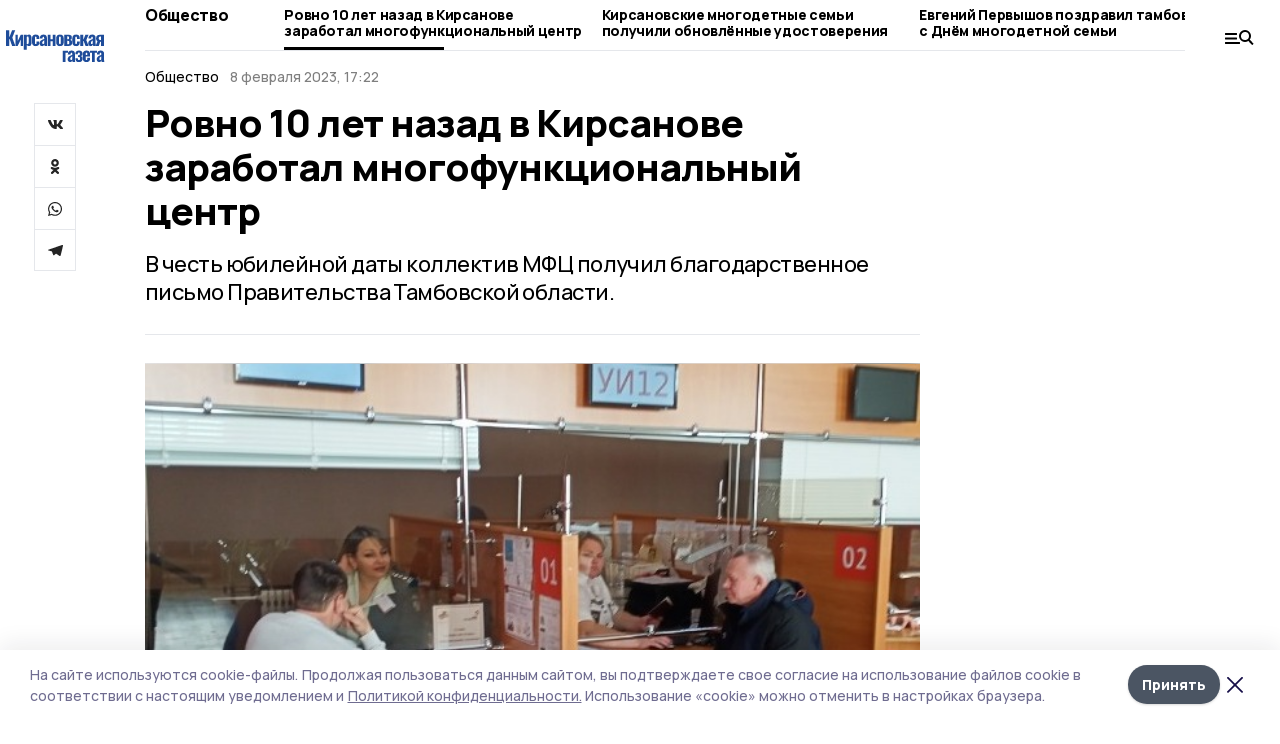

--- FILE ---
content_type: image/svg+xml
request_url: https://api.top68.ru/attachments/da8aca460d34711a50a41428520baea5e23aa5ad/store/533c3319a1746e580a4ce3524c7e66f8ca2c823fc4e7471cc954ded17c0e/kirsan-gazeta-desk.svg
body_size: 12241
content:
<svg width="88" height="29" viewBox="0 0 88 29" fill="none" xmlns="http://www.w3.org/2000/svg">
<path d="M0.880859 0.22998H3.68586V5.82298H4.07686L6.20186 0.22998H8.97286L6.42286 6.70698L9.12586 14H6.25286L4.07686 7.84598H3.68586V14H0.880859V0.22998Z" fill="#1E4C9A"/>
<path d="M9.16995 4.17398H11.21V9.71598L13.862 4.17398H15.868V14H13.794V8.49198L11.193 14H9.16995V4.17398Z" fill="#1E4C9A"/>
<path d="M16.6001 4.17398H19.1501V4.90498C19.8075 4.30431 20.5045 4.00398 21.2411 4.00398C21.9778 4.01531 22.5161 4.31565 22.8561 4.90498C23.1961 5.49431 23.3661 6.21965 23.3661 7.08098V10.923C23.3661 11.8976 23.1791 12.6853 22.8051 13.286C22.4311 13.8753 21.8815 14.17 21.1561 14.17C20.5101 14.17 19.8415 13.864 19.1501 13.252V17.23H16.6001V4.17398ZM20.0171 12.453C20.5385 12.453 20.7991 11.977 20.7991 11.025V6.91098C20.7991 6.04965 20.5441 5.61898 20.0341 5.61898C19.7621 5.61898 19.4675 5.74365 19.1501 5.99298V12.164C19.4561 12.3566 19.7451 12.453 20.0171 12.453Z" fill="#1E4C9A"/>
<path d="M27.0243 14.17C25.9477 14.17 25.1317 13.8696 24.5763 13.269C24.021 12.6683 23.7433 11.824 23.7433 10.736V7.42098C23.7433 6.32165 24.021 5.47731 24.5763 4.88798C25.1317 4.29865 25.9477 4.00398 27.0243 4.00398C28.0783 4.00398 28.8717 4.25331 29.4043 4.75198C29.9483 5.25065 30.2203 5.99865 30.2203 6.99598V7.93098H27.7553V6.92798C27.7553 6.49731 27.6987 6.20265 27.5853 6.04398C27.472 5.87398 27.2907 5.78898 27.0413 5.78898C26.7693 5.78898 26.5767 5.89098 26.4633 6.09498C26.3613 6.29898 26.3103 6.65598 26.3103 7.16598V11.042C26.3103 11.552 26.367 11.9033 26.4803 12.096C26.605 12.2886 26.792 12.385 27.0413 12.385C27.302 12.385 27.4833 12.2943 27.5853 12.113C27.6987 11.9316 27.7553 11.6426 27.7553 11.246V10.056H30.2203V11.144C30.2203 12.13 29.9483 12.8836 29.4043 13.405C28.8603 13.915 28.067 14.17 27.0243 14.17Z" fill="#1E4C9A"/>
<path d="M32.6523 14.17C32.1989 14.17 31.8023 14.0566 31.4623 13.83C31.1223 13.6033 30.8616 13.3086 30.6803 12.946C30.5103 12.572 30.4253 12.1866 30.4253 11.79C30.4253 11.0306 30.6123 10.4073 30.9863 9.91998C31.3603 9.43265 31.8079 9.05298 32.3293 8.78098C32.8619 8.50898 33.5646 8.21431 34.4373 7.89698V6.97898C34.4373 6.62765 34.3863 6.36131 34.2843 6.17998C34.1936 5.99865 34.0236 5.90798 33.7743 5.90798C33.5249 5.90798 33.3493 5.98731 33.2473 6.14598C33.1453 6.30465 33.0829 6.53131 33.0603 6.82598L33.0093 7.50598L30.5953 7.40398C30.6406 6.23665 30.9409 5.38098 31.4963 4.83698C32.0516 4.28165 32.8846 4.00398 33.9953 4.00398C34.9586 4.00398 35.6839 4.27031 36.1713 4.80298C36.6586 5.33565 36.9023 6.06665 36.9023 6.99598V11.569C36.9023 12.3396 36.9589 13.15 37.0723 14H34.7773C34.7319 13.6713 34.6583 13.201 34.5563 12.589C34.4203 13.0423 34.1879 13.422 33.8593 13.728C33.5419 14.0226 33.1396 14.17 32.6523 14.17ZM33.5703 12.351C33.7403 12.351 33.8989 12.2943 34.0463 12.181C34.2049 12.0676 34.3353 11.9373 34.4373 11.79V9.08698C33.9046 9.39298 33.4966 9.71031 33.2133 10.039C32.9299 10.3676 32.7883 10.77 32.7883 11.246C32.7883 11.5973 32.8563 11.8693 32.9923 12.062C33.1283 12.2546 33.3209 12.351 33.5703 12.351Z" fill="#1E4C9A"/>
<path d="M37.5792 4.17398H40.1292V8.04998H41.9312V4.17398H44.5152V14H41.9312V9.83498H40.1292V14H37.5792V4.17398Z" fill="#1E4C9A"/>
<path d="M48.3528 14.17C47.2875 14.17 46.4658 13.8866 45.8878 13.32C45.3212 12.7533 45.0378 11.9316 45.0378 10.855V7.31898C45.0378 6.24231 45.3212 5.42065 45.8878 4.85398C46.4658 4.28731 47.2875 4.00398 48.3528 4.00398C49.4182 4.00398 50.2342 4.28731 50.8008 4.85398C51.3788 5.42065 51.6678 6.24231 51.6678 7.31898V10.855C51.6678 11.9316 51.3788 12.7533 50.8008 13.32C50.2342 13.8866 49.4182 14.17 48.3528 14.17ZM48.3698 12.436C48.6645 12.436 48.8628 12.3226 48.9648 12.096C49.0782 11.858 49.1348 11.5066 49.1348 11.042V7.14898C49.1348 6.68431 49.0782 6.33298 48.9648 6.09498C48.8628 5.85698 48.6645 5.73798 48.3698 5.73798C48.0638 5.73798 47.8542 5.86265 47.7408 6.11198C47.6275 6.34998 47.5708 6.69565 47.5708 7.14898V11.042C47.5708 11.4953 47.6275 11.841 47.7408 12.079C47.8542 12.317 48.0638 12.436 48.3698 12.436Z" fill="#1E4C9A"/>
<path d="M52.2238 4.17398H55.5388C56.4228 4.17398 57.1084 4.28165 57.5958 4.49698C58.0831 4.70098 58.4118 4.98431 58.5818 5.34698C58.7631 5.69831 58.8538 6.13465 58.8538 6.65598C58.8538 7.23398 58.7291 7.68165 58.4798 7.99898C58.2304 8.30498 57.8678 8.52598 57.3918 8.66198C58.0378 8.82065 58.4798 9.10398 58.7178 9.51198C58.9671 9.91998 59.0918 10.4696 59.0918 11.161C59.0918 12.1356 58.8198 12.8553 58.2758 13.32C57.7318 13.7733 56.7911 14 55.4538 14H52.2238V4.17398ZM55.5048 8.06698C55.8335 8.06698 56.0658 7.96498 56.2018 7.76098C56.3491 7.55698 56.4228 7.24531 56.4228 6.82598C56.4228 6.41798 56.3378 6.11198 56.1678 5.90798C56.0091 5.69265 55.7201 5.58498 55.3008 5.58498H54.7738V8.06698H55.5048ZM55.2668 12.504C55.5615 12.504 55.7994 12.4756 55.9808 12.419C56.1621 12.351 56.3094 12.215 56.4228 12.011C56.5361 11.807 56.5928 11.4953 56.5928 11.076C56.5928 10.6 56.5418 10.2543 56.4398 10.039C56.3378 9.81231 56.2018 9.67065 56.0318 9.61398C55.8618 9.55731 55.6181 9.52898 55.3008 9.52898H54.7738V12.504H55.2668Z" fill="#1E4C9A"/>
<path d="M62.5484 14.17C61.4717 14.17 60.6557 13.8696 60.1004 13.269C59.545 12.6683 59.2674 11.824 59.2674 10.736V7.42098C59.2674 6.32165 59.545 5.47731 60.1004 4.88798C60.6557 4.29865 61.4717 4.00398 62.5484 4.00398C63.6024 4.00398 64.3957 4.25331 64.9284 4.75198C65.4724 5.25065 65.7444 5.99865 65.7444 6.99598V7.93098H63.2794V6.92798C63.2794 6.49731 63.2227 6.20265 63.1094 6.04398C62.996 5.87398 62.8147 5.78898 62.5654 5.78898C62.2934 5.78898 62.1007 5.89098 61.9874 6.09498C61.8854 6.29898 61.8344 6.65598 61.8344 7.16598V11.042C61.8344 11.552 61.891 11.9033 62.0044 12.096C62.129 12.2886 62.316 12.385 62.5654 12.385C62.826 12.385 63.0074 12.2943 63.1094 12.113C63.2227 11.9316 63.2794 11.6426 63.2794 11.246V10.056H65.7444V11.144C65.7444 12.13 65.4724 12.8836 64.9284 13.405C64.3844 13.915 63.591 14.17 62.5484 14.17Z" fill="#1E4C9A"/>
<path d="M66.2043 4.17398H68.7543V8.10098H69.1963L70.7603 4.17398H73.5143L71.5423 8.84898L73.5653 14H70.8453L69.1963 9.59698H68.7543V14H66.2043V4.17398Z" fill="#1E4C9A"/>
<path d="M75.4903 14.17C75.0369 14.17 74.6403 14.0566 74.3003 13.83C73.9603 13.6033 73.6996 13.3086 73.5183 12.946C73.3483 12.572 73.2633 12.1866 73.2633 11.79C73.2633 11.0306 73.4503 10.4073 73.8243 9.91998C74.1983 9.43265 74.6459 9.05298 75.1673 8.78098C75.6999 8.50898 76.4026 8.21431 77.2753 7.89698V6.97898C77.2753 6.62765 77.2243 6.36131 77.1223 6.17998C77.0316 5.99865 76.8616 5.90798 76.6123 5.90798C76.3629 5.90798 76.1873 5.98731 76.0853 6.14598C75.9833 6.30465 75.9209 6.53131 75.8983 6.82598L75.8473 7.50598L73.4333 7.40398C73.4786 6.23665 73.7789 5.38098 74.3343 4.83698C74.8896 4.28165 75.7226 4.00398 76.8333 4.00398C77.7966 4.00398 78.5219 4.27031 79.0093 4.80298C79.4966 5.33565 79.7403 6.06665 79.7403 6.99598V11.569C79.7403 12.3396 79.7969 13.15 79.9103 14H77.6153C77.5699 13.6713 77.4963 13.201 77.3943 12.589C77.2583 13.0423 77.0259 13.422 76.6973 13.728C76.3799 14.0226 75.9776 14.17 75.4903 14.17ZM76.4083 12.351C76.5783 12.351 76.7369 12.2943 76.8843 12.181C77.0429 12.0676 77.1733 11.9373 77.2753 11.79V9.08698C76.7426 9.39298 76.3346 9.71031 76.0513 10.039C75.7679 10.3676 75.6263 10.77 75.6263 11.246C75.6263 11.5973 75.6943 11.8693 75.8303 12.062C75.9663 12.2546 76.1589 12.351 76.4083 12.351Z" fill="#1E4C9A"/>
<path d="M81.3862 9.90298C80.9895 9.69898 80.6835 9.36465 80.4682 8.89998C80.2642 8.42398 80.1622 7.86298 80.1622 7.21698C80.1622 5.18831 81.3862 4.17398 83.8342 4.17398H87.1322V14H84.5652V10.413C84.1572 10.413 83.8795 10.4073 83.7322 10.396L82.5252 14H79.7882L81.3862 9.90298ZM84.5652 8.89998V5.61898H84.4462C83.7776 5.63031 83.2846 5.76631 82.9672 6.02698C82.6499 6.28765 82.4912 6.68431 82.4912 7.21698C82.4912 8.33898 83.1372 8.89998 84.4292 8.89998H84.5652Z" fill="#1E4C9A"/>
<path d="M50.7203 18.174H55.4123V19.925H53.2703V28H50.7203V18.174Z" fill="#1E4C9A"/>
<path d="M57.3335 28.17C56.8801 28.17 56.4835 28.0566 56.1435 27.83C55.8035 27.6033 55.5428 27.3086 55.3615 26.946C55.1915 26.572 55.1065 26.1866 55.1065 25.79C55.1065 25.0306 55.2935 24.4073 55.6675 23.92C56.0415 23.4326 56.4891 23.053 57.0105 22.781C57.5431 22.509 58.2458 22.2143 59.1185 21.897V20.979C59.1185 20.6276 59.0675 20.3613 58.9655 20.18C58.8748 19.9986 58.7048 19.908 58.4555 19.908C58.2061 19.908 58.0305 19.9873 57.9285 20.146C57.8265 20.3046 57.7641 20.5313 57.7415 20.826L57.6905 21.506L55.2765 21.404C55.3218 20.2366 55.6221 19.381 56.1775 18.837C56.7328 18.2816 57.5658 18.004 58.6765 18.004C59.6398 18.004 60.3651 18.2703 60.8525 18.803C61.3398 19.3356 61.5835 20.0666 61.5835 20.996V25.569C61.5835 26.3396 61.6401 27.15 61.7535 28H59.4585C59.4131 27.6713 59.3395 27.201 59.2375 26.589C59.1015 27.0423 58.8691 27.422 58.5405 27.728C58.2231 28.0226 57.8208 28.17 57.3335 28.17ZM58.2515 26.351C58.4215 26.351 58.5801 26.2943 58.7275 26.181C58.8861 26.0676 59.0165 25.9373 59.1185 25.79V23.087C58.5858 23.393 58.1778 23.7103 57.8945 24.039C57.6111 24.3676 57.4695 24.77 57.4695 25.246C57.4695 25.5973 57.5375 25.8693 57.6735 26.062C57.8095 26.2546 58.0021 26.351 58.2515 26.351Z" fill="#1E4C9A"/>
<path d="M65.0484 28.187C63.8811 28.187 63.0821 27.8923 62.6514 27.303C62.2208 26.7023 62.0054 25.8636 62.0054 24.787H64.0794C64.0794 25.3423 64.1588 25.756 64.3174 26.028C64.4874 26.2886 64.7481 26.419 65.0994 26.419C65.4734 26.419 65.7284 26.2943 65.8644 26.045C66.0004 25.7956 66.0684 25.4386 66.0684 24.974C66.0684 24.464 65.9324 24.1126 65.6604 23.92C65.3884 23.716 64.9011 23.614 64.1984 23.614V22.22C64.6631 22.22 65.0201 22.1803 65.2694 22.101C65.5188 22.0103 65.6888 21.8743 65.7794 21.693C65.8701 21.5116 65.9154 21.2566 65.9154 20.928C65.9154 20.1686 65.6094 19.789 64.9974 19.789C64.6461 19.789 64.3911 19.8966 64.2324 20.112C64.0851 20.316 64.0114 20.6786 64.0114 21.2H61.9544C61.9544 20.1913 62.1924 19.4093 62.6684 18.854C63.1558 18.2873 63.9717 18.004 65.1164 18.004C66.1591 18.004 66.9354 18.259 67.4454 18.769C67.9668 19.279 68.2274 19.9363 68.2274 20.741C68.2274 21.387 68.0858 21.8856 67.8024 22.237C67.5304 22.577 67.1791 22.798 66.7484 22.9C67.2358 23.0586 67.6098 23.308 67.8704 23.648C68.1424 23.988 68.2784 24.5376 68.2784 25.297C68.2784 26.1923 68.0121 26.9006 67.4794 27.422C66.9467 27.932 66.1364 28.187 65.0484 28.187Z" fill="#1E4C9A"/>
<path d="M71.7055 28.17C70.6288 28.17 69.8072 27.8753 69.2405 27.286C68.6852 26.6966 68.4075 25.8466 68.4075 24.736V21.438C68.4075 20.3273 68.6908 19.4773 69.2575 18.888C69.8242 18.2986 70.6402 18.004 71.7055 18.004C72.8048 18.004 73.6095 18.2986 74.1195 18.888C74.6295 19.4773 74.8845 20.35 74.8845 21.506V23.223H70.9575V25.127C70.9575 25.5463 71.0199 25.8523 71.1445 26.045C71.2805 26.2376 71.4732 26.334 71.7225 26.334C72.2325 26.334 72.4875 25.9656 72.4875 25.229V24.277H74.8675V25.127C74.8675 26.113 74.5955 26.8666 74.0515 27.388C73.5075 27.9093 72.7255 28.17 71.7055 28.17ZM72.4875 21.999V21.047C72.4875 20.6163 72.4252 20.3103 72.3005 20.129C72.1758 19.9363 71.9775 19.84 71.7055 19.84C71.4448 19.84 71.2522 19.942 71.1275 20.146C71.0142 20.35 70.9575 20.7126 70.9575 21.234V21.999H72.4875Z" fill="#1E4C9A"/>
<path d="M76.4838 19.942H74.6988V18.174H80.8528V19.942H79.0508V28H76.4838V19.942Z" fill="#1E4C9A"/>
<path d="M82.9371 28.17C82.4837 28.17 82.0871 28.0566 81.7471 27.83C81.4071 27.6033 81.1464 27.3086 80.9651 26.946C80.7951 26.572 80.7101 26.1866 80.7101 25.79C80.7101 25.0306 80.8971 24.4073 81.2711 23.92C81.6451 23.4326 82.0927 23.053 82.6141 22.781C83.1467 22.509 83.8494 22.2143 84.7221 21.897V20.979C84.7221 20.6276 84.6711 20.3613 84.5691 20.18C84.4784 19.9986 84.3084 19.908 84.0591 19.908C83.8097 19.908 83.6341 19.9873 83.5321 20.146C83.4301 20.3046 83.3677 20.5313 83.3451 20.826L83.2941 21.506L80.8801 21.404C80.9254 20.2366 81.2257 19.381 81.7811 18.837C82.3364 18.2816 83.1694 18.004 84.2801 18.004C85.2434 18.004 85.9687 18.2703 86.4561 18.803C86.9434 19.3356 87.1871 20.0666 87.1871 20.996V25.569C87.1871 26.3396 87.2437 27.15 87.3571 28H85.0621C85.0167 27.6713 84.9431 27.201 84.8411 26.589C84.7051 27.0423 84.4727 27.422 84.1441 27.728C83.8267 28.0226 83.4244 28.17 82.9371 28.17ZM83.8551 26.351C84.0251 26.351 84.1837 26.2943 84.3311 26.181C84.4897 26.0676 84.6201 25.9373 84.7221 25.79V23.087C84.1894 23.393 83.7814 23.7103 83.4981 24.039C83.2147 24.3676 83.0731 24.77 83.0731 25.246C83.0731 25.5973 83.1411 25.8693 83.2771 26.062C83.4131 26.2546 83.6057 26.351 83.8551 26.351Z" fill="#1E4C9A"/>
</svg>


--- FILE ---
content_type: text/plain
request_url: https://www.google-analytics.com/j/collect?v=1&_v=j102&a=1964037063&t=pageview&_s=1&dl=https%3A%2F%2Fgazetakirsanov.ru%2Fnews%2Fsociety%2F2023-02-08%2Frovno-10-let-nazad-v-kirsanove-zarabotal-mnogofunktsionalnyy-tsentr-148974&dp=%2Fnews%2Fsociety%2F2023-02-08%2Frovno-10-let-nazad-v-kirsanove-zarabotal-mnogofunktsionalnyy-tsentr-148974&ul=en-us%40posix&dt=%D0%A0%D0%BE%D0%B2%D0%BD%D0%BE%2010%20%D0%BB%D0%B5%D1%82%20%D0%BD%D0%B0%D0%B7%D0%B0%D0%B4%20%D0%B2%20%D0%9A%D0%B8%D1%80%D1%81%D0%B0%D0%BD%D0%BE%D0%B2%D0%B5%20%D0%B7%D0%B0%D1%80%D0%B0%D0%B1%D0%BE%D1%82%D0%B0%D0%BB%20%D0%BC%D0%BD%D0%BE%D0%B3%D0%BE%D1%84%D1%83%D0%BD%D0%BA%D1%86%D0%B8%D0%BE%D0%BD%D0%B0%D0%BB%D1%8C%D0%BD%D1%8B%D0%B9%20%D1%86%D0%B5%D0%BD%D1%82%D1%80%20%7C%20%D0%9A%D0%B8%D1%80%D1%81%D0%B0%D0%BD%D0%BE%D0%B2%D1%81%D0%BA%D0%B0%D1%8F%20%D0%B3%D0%B0%D0%B7%D0%B5%D1%82%D0%B0&sr=1280x720&vp=1280x720&_u=IEBAAEABAAAAACAAI~&jid=736214638&gjid=1643378557&cid=1892654354.1769211312&tid=UA-198725459-12&_gid=1641247489.1769211312&_r=1&_slc=1&z=255811896
body_size: -451
content:
2,cG-CPZD8W02DS

--- FILE ---
content_type: application/javascript; charset=UTF-8
request_url: https://gazetakirsanov.ru/_nuxt/7e80cc1.js
body_size: 8407
content:
(window.webpackJsonp=window.webpackJsonp||[]).push([[9,43,46,86,92,93,94],{352:function(t,e,r){var content=r(356);content.__esModule&&(content=content.default),"string"==typeof content&&(content=[[t.i,content,""]]),content.locals&&(t.exports=content.locals);(0,r(16).default)("511952ee",content,!0,{sourceMap:!1})},354:function(t,e,r){"use strict";r.r(e);r(355);var n=r(2),component=Object(n.a)({},(function(){var t=this,e=t.$createElement;t._self._c;return t._m(0)}),[function(){var t=this.$createElement,e=this._self._c||t;return e("div",{staticClass:"component"},[e("span")])}],!1,null,"5fd10323",null);e.default=component.exports},355:function(t,e,r){"use strict";r(352)},356:function(t,e,r){var n=r(15),o=r(60),c=r(357),l=n((function(i){return i[1]})),d=o(c);l.push([t.i,".component[data-v-5fd10323]{margin-top:1.5rem;margin-bottom:1.5rem;display:flex;height:3rem;align-items:center;justify-content:center}@keyframes rotate-data-v-5fd10323{0%{transform:rotate(0)}to{transform:rotate(1turn)}}.component span[data-v-5fd10323]{height:100%;width:4rem;background:no-repeat url("+d+") 50%/contain;animation:rotate-data-v-5fd10323 .8s infinite}",""]),t.exports=l},357:function(t,e,r){t.exports=r.p+"img/loading.dd38236.svg"},369:function(t,e,r){var content=r(393);content.__esModule&&(content=content.default),"string"==typeof content&&(content=[[t.i,content,""]]),content.locals&&(t.exports=content.locals);(0,r(16).default)("7c2dce6c",content,!0,{sourceMap:!1})},373:function(t,e,r){"use strict";r.r(e);r(20),r(12),r(24),r(17),r(25);var n=r(5),o=r(6),c=(r(19),r(50),r(51),r(43),r(13));function l(object,t){var e=Object.keys(object);if(Object.getOwnPropertySymbols){var r=Object.getOwnPropertySymbols(object);t&&(r=r.filter((function(t){return Object.getOwnPropertyDescriptor(object,t).enumerable}))),e.push.apply(e,r)}return e}function d(t){for(var i=1;i<arguments.length;i++){var source=null!=arguments[i]?arguments[i]:{};i%2?l(Object(source),!0).forEach((function(e){Object(o.a)(t,e,source[e])})):Object.getOwnPropertyDescriptors?Object.defineProperties(t,Object.getOwnPropertyDescriptors(source)):l(Object(source)).forEach((function(e){Object.defineProperty(t,e,Object.getOwnPropertyDescriptor(source,e))}))}return t}var f={props:{matter:{type:Object,required:!0}},data:function(){return{items:[],type:"kind",loaded:!1}},computed:d(d({},Object(c.c)({platform:"platform"})),{},{blockClass:function(){var t,e;return"story"===this.type&&(e=null===(t=this.matter.story)||void 0===t?void 0:t.appearance),{red:"red"===e,blue:"blue"===e,black:"black"===e}},title:function(){switch(this.type){case"story":return this.matter.story.title;case"rubric":return this.matter.rubric_title;default:return this.matter.type}},titleUrl:function(){switch(this.type){case"story":return"/story/".concat(this.matter.story.slug);case"rubric":return this.matter.rubric_path;default:return this.matter.kind_path}}}),beforeDestroy:function(){window.removeEventListener("geoBannerLoaded",this.getItems)},mounted:function(){var t=this;return Object(n.a)(regeneratorRuntime.mark((function e(){return regeneratorRuntime.wrap((function(e){for(;;)switch(e.prev=e.next){case 0:return window.addEventListener("geoBannerLoaded",t.getItems),t.detectType(),e.next=4,t.getItems();case 4:case"end":return e.stop()}}),e)})))()},methods:{detectType:function(){return this.matter.story?this.type="story":"news_item"===this.matter.kind?this.type="rubric":void(this.type="kind")},getItems:function(){var t=this;return Object(n.a)(regeneratorRuntime.mark((function e(){var r,n;return regeneratorRuntime.wrap((function(e){for(;;)switch(e.prev=e.next){case 0:if(!t.loaded){e.next=2;break}return e.abrupt("return");case 2:return e.prev=2,r={autoscroll_kind:t.type,path:t.$route.path},e.next=6,t.$axios.$get("matters/autoscroll",{params:r,progress:!1});case 6:n=(n=e.sent).filter((function(e,r){if(0===r)return!0;var n=e.period.includes("once_a_day"),o=t.$cookies.get("autoscrollMatterView".concat(e.id));return!(n&&o)})),t.items=n,t.loaded=!0,t.$emit("items",n),e.next=16;break;case 13:e.prev=13,e.t0=e.catch(2),t.$error(e.t0);case 16:case"end":return e.stop()}}),e,null,[[2,13]])})))()}}},m=(r(392),r(2)),component=Object(m.a)(f,(function(){var t=this,e=t.$createElement,r=t._self._c||e;return r("div",{staticClass:"top-matters",class:t.blockClass},[t.loaded?[t.$device.isMobile?r("div",{staticClass:"title"},[t.titleUrl?r("n-link",{attrs:{to:t.titleUrl}},[t._v(t._s(t.title))]):r("span",[t._v(t._s(t.title))])],1):t._e(),r("div",{staticClass:"items"},[t.$device.isDesktopOrTablet?r("div",{staticClass:"title"},[t.titleUrl?r("n-link",{attrs:{to:t.titleUrl}},[t._v(t._s(t.title))]):r("span",[t._v(t._s(t.title))])],1):t._e(),t._l(t.items,(function(e,n){return r("u-link",{key:n,staticClass:"item",class:{__active:0===n},attrs:{to:e.url}},[r("div",[t._v(t._s(e.title))])])}))],2)]:r("loading",{staticClass:"loading"})],2)}),[],!1,null,"66860744",null);e.default=component.exports;installComponents(component,{ULink:r(79).default,Loading:r(354).default})},378:function(t,e,r){"use strict";r.r(e);r(69);var n={props:{busy:{type:Boolean,default:!1}},data:function(){return{observer:null}},mounted:function(){var t=this;this.observer=new IntersectionObserver((function(e){e[0].isIntersecting&&!t.busy&&t.$emit("load")}),{rootMargin:"".concat(400,"px")}),this.observer.observe(this.$el),setTimeout((function(){var e=document.documentElement;e.scrollHeight-e.scrollTop-e.clientHeight<400&&t.$emit("load")}),1500)},beforeDestroy:function(){this.observer&&this.observer.disconnect()}},o=r(2),component=Object(o.a)(n,(function(){var t=this.$createElement;return(this._self._c||t)("div",{staticClass:"inf"})}),[],!1,null,null,null);e.default=component.exports},392:function(t,e,r){"use strict";r(369)},393:function(t,e,r){var n=r(15)((function(i){return i[1]}));n.push([t.i,'.top-matters[data-v-66860744]{position:sticky;top:0px;margin-left:-1rem;margin-right:-1rem;margin-bottom:0.5rem;border-bottom-width:1px;--tw-bg-opacity:1;background-color:rgba(255, 255, 255, var(--tw-bg-opacity));padding-left:1rem;padding-top:0.5rem;font-weight:800;letter-spacing:-0.025em;z-index:3;line-height:16px}.top-matters.red[data-v-66860744]{background:#eddcdf}.top-matters.blue[data-v-66860744]{background:#dce2ed}.top-matters.black[data-v-66860744]{--tw-text-opacity:1;color:rgba(255, 255, 255, var(--tw-text-opacity));background:#393939}.top-matters.black .items[data-v-66860744]{border-bottom:none}.top-matters.black .item.__active[data-v-66860744]:after{border-bottom-color:#fff}.loading[data-v-66860744]{margin:0px;height:40px}.items[data-v-66860744]{display:flex;overflow:auto}.title[data-v-66860744]{margin-bottom:0.25rem;font-size:12px}.item[data-v-66860744]{position:relative;margin-right:1.25rem;padding-bottom:0.75rem;flex:0 0 auto;width:300px}.item div[data-v-66860744]{overflow:hidden;max-height:2.4em;display:-webkit-box;-webkit-line-clamp:2;-webkit-box-orient:vertical;text-overflow:ellipsis}.item.__active[data-v-66860744]:after{position:absolute;left:0px;bottom:0px;width:100%;content:"";border-bottom:3px solid #000}body.desktop .top-matters[data-v-66860744]{position:static;margin-right:0px;margin-bottom:1.25rem;border-style:none}body.desktop .items[data-v-66860744]{border-bottom-width:1px;width:1040px;scrollbar-width:none}body.desktop .items[data-v-66860744]::-webkit-scrollbar{display:none}body.desktop .item.__active[data-v-66860744]:after{width:160px}body.desktop .title[data-v-66860744]{margin-right:4rem;font-size:16px}',""]),t.exports=n},394:function(t,e,r){var content=r(408);content.__esModule&&(content=content.default),"string"==typeof content&&(content=[[t.i,content,""]]),content.locals&&(t.exports=content.locals);(0,r(16).default)("5cc59a97",content,!0,{sourceMap:!1})},405:function(t,e,r){var content=r(417);content.__esModule&&(content=content.default),"string"==typeof content&&(content=[[t.i,content,""]]),content.locals&&(t.exports=content.locals);(0,r(16).default)("c4870600",content,!0,{sourceMap:!1})},407:function(t,e,r){"use strict";r(394)},408:function(t,e,r){var n=r(15)((function(i){return i[1]}));n.push([t.i,".tags[data-v-5634c54d]{border-top-width:1px;border-bottom-width:1px}a[data-v-5634c54d]{margin-top:1rem;margin-bottom:1rem;margin-right:2.25rem;display:inline-block}",""]),t.exports=n},409:function(t,e,r){"use strict";r.r(e);var n={props:{items:{type:Array,required:!0}}},o=(r(407),r(2)),component=Object(o.a)(n,(function(){var t=this,e=t.$createElement,r=t._self._c||e;return r("div",{staticClass:"tags"},t._l(t.items,(function(e,n){return r("n-link",{key:n,attrs:{to:e.path}},[t._v(t._s(e.title))])})),1)}),[],!1,null,"5634c54d",null);e.default=component.exports},414:function(t,e,r){"use strict";var n=r(5);r(43),r(59);e.a=function(){var t=Object(n.a)(regeneratorRuntime.mark((function t(e){var path,r,n;return regeneratorRuntime.wrap((function(t){for(;;)switch(t.prev=t.next){case 0:path=e.path,r=e.$axios,e.store,e.$memcached,t.next=5;break;case 4:n=t.sent;case 5:if(!n){t.next=9;break}t.t0=JSON.parse(n),t.next=12;break;case 9:return t.next=11,r.$get("matters".concat(path));case 11:t.t0=t.sent;case 12:return t.abrupt("return",t.t0);case 13:case"end":return t.stop()}}),t)})));return function(e){return t.apply(this,arguments)}}()},416:function(t,e,r){"use strict";r(405)},417:function(t,e,r){var n=r(15),o=r(60),c=r(418),l=n((function(i){return i[1]})),d=o(c);l.push([t.i,'.poll[data-v-b0f9e9d6]{margin-bottom:2rem;border-top-width:1px;padding-top:1.5rem}.item[data-v-b0f9e9d6]{margin-bottom:1.25rem;display:flex;cursor:pointer;align-items:center;font-family:ui-serif, Georgia, Cambria, "Times New Roman", Times, serif;font-size:18px}.result[data-v-b0f9e9d6]{position:relative;margin-bottom:0.5rem;display:flex;justify-content:space-between;padding-left:1.5rem;padding-right:1.5rem;padding-top:0.75rem;padding-bottom:0.75rem;font-size:18px;background:#f2f2f4;max-width:var(--block-width)}.result span[data-v-b0f9e9d6]{position:relative}.progress[data-v-b0f9e9d6]{position:absolute;left:0px;top:0px;height:100%;background:#aec3d6}.checkbox[data-v-b0f9e9d6]{margin-right:1.25rem;cursor:pointer;border-radius:0.5rem;border-width:1px;border-color:#e9e9eb;width:32px;height:32px}.checkbox.__active[data-v-b0f9e9d6]{background:#5681a8 50% no-repeat url('+d+");border-color:#5681a8}.btn[data-v-b0f9e9d6]{margin-top:2rem;cursor:pointer;border-radius:0.25rem;padding-top:1.5rem;padding-bottom:1.5rem;text-align:center;font-size:18px;font-weight:800;--tw-text-opacity:1;color:rgba(255, 255, 255, var(--tw-text-opacity));background:#5681a8}",""]),t.exports=l},418:function(t,e){t.exports="[data-uri]"},420:function(t,e,r){(function(e){var r=/^\s+|\s+$/g,n=/^[-+]0x[0-9a-f]+$/i,o=/^0b[01]+$/i,c=/^0o[0-7]+$/i,l=parseInt,d="object"==typeof e&&e&&e.Object===Object&&e,f="object"==typeof self&&self&&self.Object===Object&&self,m=d||f||Function("return this")(),v=Object.prototype.toString,h=Math.max,y=Math.min,x=function(){return m.Date.now()};function M(t){var e=typeof t;return!!t&&("object"==e||"function"==e)}function O(t){if("number"==typeof t)return t;if(function(t){return"symbol"==typeof t||function(t){return!!t&&"object"==typeof t}(t)&&"[object Symbol]"==v.call(t)}(t))return NaN;if(M(t)){var e="function"==typeof t.valueOf?t.valueOf():t;t=M(e)?e+"":e}if("string"!=typeof t)return 0===t?t:+t;t=t.replace(r,"");var d=o.test(t);return d||c.test(t)?l(t.slice(2),d?2:8):n.test(t)?NaN:+t}t.exports=function(t,e,r){var n,o,c,l,d,f,m=0,v=!1,j=!1,w=!0;if("function"!=typeof t)throw new TypeError("Expected a function");function k(time){var e=n,r=o;return n=o=void 0,m=time,l=t.apply(r,e)}function _(time){return m=time,d=setTimeout(D,e),v?k(time):l}function N(time){var t=time-f;return void 0===f||t>=e||t<0||j&&time-m>=c}function D(){var time=x();if(N(time))return I(time);d=setTimeout(D,function(time){var t=e-(time-f);return j?y(t,c-(time-m)):t}(time))}function I(time){return d=void 0,w&&n?k(time):(n=o=void 0,l)}function T(){var time=x(),t=N(time);if(n=arguments,o=this,f=time,t){if(void 0===d)return _(f);if(j)return d=setTimeout(D,e),k(f)}return void 0===d&&(d=setTimeout(D,e)),l}return e=O(e)||0,M(r)&&(v=!!r.leading,c=(j="maxWait"in r)?h(O(r.maxWait)||0,e):c,w="trailing"in r?!!r.trailing:w),T.cancel=function(){void 0!==d&&clearTimeout(d),m=0,n=f=o=d=void 0},T.flush=function(){return void 0===d?l:I(x())},T}}).call(this,r(53))},428:function(t,e,r){"use strict";r.r(e);var n=r(5),o=(r(43),{props:{item:{type:Object,required:!0}},data:function(){return{sent:!1,busy:!1,selectedOption:null}},computed:{total:function(){return this.item.options.reduce((function(t,option){return t+option.votes}),0)},lsKey:function(){return"poll-".concat(this.item.id)}},mounted:function(){localStorage.getItem(this.lsKey)&&(this.sent=!0)},methods:{optionPercents:function(option){return Math.round(option.votes/this.total*100)},progressStyle:function(option){var t=this.optionPercents(option);return t>100&&(t=100),{width:t+"%"}},send:function(){var t=this;return Object(n.a)(regeneratorRuntime.mark((function e(){return regeneratorRuntime.wrap((function(e){for(;;)switch(e.prev=e.next){case 0:if(t.selectedOption){e.next=2;break}return e.abrupt("return",t.$flash("Выберите один из вариантов ответа"));case 2:if(!t.busy){e.next=4;break}return e.abrupt("return");case 4:return t.busy=!0,e.prev=5,e.next=8,t.$axios.post("results/poll",{poll_id:t.item.id,option_id:t.selectedOption.id});case 8:t.sent=!0,++t.selectedOption.votes,localStorage.setItem(t.lsKey,"1"),e.next=16;break;case 13:e.prev=13,e.t0=e.catch(5),t.$error(e.t0,!0);case 16:t.busy=!1;case 17:case"end":return e.stop()}}),e,null,[[5,13]])})))()}}}),c=(r(416),r(2)),component=Object(c.a)(o,(function(){var t=this,e=t.$createElement,r=t._self._c||e;return r("div",{staticClass:"poll"},[r("div",{staticClass:"cm-subtitle"},[t._v(t._s(t.item.title))]),t.sent?r("div",{key:"results"},t._l(t.item.options,(function(e){return r("div",{staticClass:"result"},[r("div",{staticClass:"progress",style:t.progressStyle(e)}),r("span",[t._v(t._s(e.title))]),r("span",[t._v(t._s(t.optionPercents(e))+"%")])])})),0):r("div",{key:"form",staticClass:"mt-6"},[t._l(t.item.options,(function(e){return r("div",{staticClass:"item",on:{click:function(r){t.selectedOption=e}}},[r("div",{staticClass:"checkbox",class:{__active:t.selectedOption&&e.title===t.selectedOption.title}}),r("div",{staticClass:"text"},[t._v(t._s(e.title))])])})),r("div",{staticClass:"btn",on:{click:t.send}},[t._v("Ответить")])],2)])}),[],!1,null,"b0f9e9d6",null);e.default=component.exports},490:function(t,e,r){var content=r(547);content.__esModule&&(content=content.default),"string"==typeof content&&(content=[[t.i,content,""]]),content.locals&&(t.exports=content.locals);(0,r(16).default)("3b87a648",content,!0,{sourceMap:!1})},546:function(t,e,r){"use strict";r(490)},547:function(t,e,r){var n=r(15)((function(i){return i[1]}));n.push([t.i,".block[data-v-74daa52e]{margin-bottom:3rem;margin-top:2rem}.items-container[data-v-74daa52e]{margin-right:-1rem;overflow:auto}.block-title[data-v-74daa52e]{margin-bottom:1rem;font-weight:800;line-height:1.16;letter-spacing:-0.025em;font-size:20px}.items[data-v-74daa52e]{display:grid;gap:1.5rem;grid-template-columns:180px 180px 180px 180px}.img[data-v-74daa52e]{margin-bottom:0.25rem;--tw-bg-opacity:1;background-color:rgba(243, 244, 246, var(--tw-bg-opacity));background-size:cover;width:146px;height:110px}.title[data-v-74daa52e]{margin-bottom:0.5rem;font-size:16px;font-weight:800;line-height:1.16;letter-spacing:-0.025em}body.desktop .items-container[data-v-74daa52e]{margin-right:0px;overflow:visible}body.desktop .block-title[data-v-74daa52e]{margin-bottom:1.5rem;font-size:38px}body.desktop .items[data-v-74daa52e]{grid-template-columns:repeat(4, minmax(0, 1fr))}body.desktop .img[data-v-74daa52e]{margin-bottom:1rem;width:210px;height:140px}body.desktop .title[data-v-74daa52e]{font-size:22px}",""]),t.exports=n},608:function(t,e,r){var content=r(682);content.__esModule&&(content=content.default),"string"==typeof content&&(content=[[t.i,content,""]]),content.locals&&(t.exports=content.locals);(0,r(16).default)("14071e12",content,!0,{sourceMap:!1})},640:function(t,e,r){"use strict";r.r(e);r(20),r(12),r(19),r(24),r(17),r(25);var n=r(6),o=(r(59),r(13));function c(object,t){var e=Object.keys(object);if(Object.getOwnPropertySymbols){var r=Object.getOwnPropertySymbols(object);t&&(r=r.filter((function(t){return Object.getOwnPropertyDescriptor(object,t).enumerable}))),e.push.apply(e,r)}return e}function l(t){for(var i=1;i<arguments.length;i++){var source=null!=arguments[i]?arguments[i]:{};i%2?c(Object(source),!0).forEach((function(e){Object(n.a)(t,e,source[e])})):Object.getOwnPropertyDescriptors?Object.defineProperties(t,Object.getOwnPropertyDescriptors(source)):c(Object(source)).forEach((function(e){Object.defineProperty(t,e,Object.getOwnPropertyDescriptor(source,e))}))}return t}var d={computed:l(l({},Object(o.c)(["platform"])),{},{items:function(){return this.platform.global_teaser_blocks.concat(this.platform.teaser_blocks)}}),methods:{isBlockVisible:function(t){return t[this.$device.isMobile?"is_shown_on_mobile":"is_shown_on_desktop"]}}},f=(r(546),r(2)),component=Object(f.a)(d,(function(){var t=this,e=t.$createElement,r=t._self._c||e;return r("div",[t._l(t.items,(function(e){return[t.isBlockVisible(e)?r("div",{staticClass:"block"},[r("div",{staticClass:"block-title"},[t._v(t._s(e.title))]),r("div",{staticClass:"items-container"},[r("div",{staticClass:"items"},[t._l(["first","second","third"],(function(n){return[e.blocks[n].url?r("u-link",{staticClass:"item",attrs:{to:e.blocks[n].url}},[r("div",{directives:[{name:"lazy",rawName:"v-lazy:background-image",value:e.blocks[n].image_url,expression:"block.blocks[num].image_url",arg:"background-image"}],staticClass:"img"}),r("div",{staticClass:"title"},[t._v(t._s(e.blocks[n].title))])]):t._e()]}))],2)])]):t._e()]}))],2)}),[],!1,null,"74daa52e",null);e.default=component.exports;installComponents(component,{ULink:r(79).default})},680:function(t,e,r){(function(e){var r="Expected a function",n=/^\s+|\s+$/g,o=/^[-+]0x[0-9a-f]+$/i,c=/^0b[01]+$/i,l=/^0o[0-7]+$/i,d=parseInt,f="object"==typeof e&&e&&e.Object===Object&&e,m="object"==typeof self&&self&&self.Object===Object&&self,v=f||m||Function("return this")(),h=Object.prototype.toString,y=Math.max,x=Math.min,M=function(){return v.Date.now()};function O(t,e,n){var o,c,l,d,f,m,v=0,h=!1,O=!1,k=!0;if("function"!=typeof t)throw new TypeError(r);function _(time){var e=o,r=c;return o=c=void 0,v=time,d=t.apply(r,e)}function N(time){return v=time,f=setTimeout(I,e),h?_(time):d}function D(time){var t=time-m;return void 0===m||t>=e||t<0||O&&time-v>=l}function I(){var time=M();if(D(time))return T(time);f=setTimeout(I,function(time){var t=e-(time-m);return O?x(t,l-(time-v)):t}(time))}function T(time){return f=void 0,k&&o?_(time):(o=c=void 0,d)}function z(){var time=M(),t=D(time);if(o=arguments,c=this,m=time,t){if(void 0===f)return N(m);if(O)return f=setTimeout(I,e),_(m)}return void 0===f&&(f=setTimeout(I,e)),d}return e=w(e)||0,j(n)&&(h=!!n.leading,l=(O="maxWait"in n)?y(w(n.maxWait)||0,e):l,k="trailing"in n?!!n.trailing:k),z.cancel=function(){void 0!==f&&clearTimeout(f),v=0,o=m=c=f=void 0},z.flush=function(){return void 0===f?d:T(M())},z}function j(t){var e=typeof t;return!!t&&("object"==e||"function"==e)}function w(t){if("number"==typeof t)return t;if(function(t){return"symbol"==typeof t||function(t){return!!t&&"object"==typeof t}(t)&&"[object Symbol]"==h.call(t)}(t))return NaN;if(j(t)){var e="function"==typeof t.valueOf?t.valueOf():t;t=j(e)?e+"":e}if("string"!=typeof t)return 0===t?t:+t;t=t.replace(n,"");var r=c.test(t);return r||l.test(t)?d(t.slice(2),r?2:8):o.test(t)?NaN:+t}t.exports=function(t,e,n){var o=!0,c=!0;if("function"!=typeof t)throw new TypeError(r);return j(n)&&(o="leading"in n?!!n.leading:o,c="trailing"in n?!!n.trailing:c),O(t,e,{leading:o,maxWait:e,trailing:c})}}).call(this,r(53))},681:function(t,e,r){"use strict";r(608)},682:function(t,e,r){var n=r(15)((function(i){return i[1]}));n.push([t.i,".banner-after-matter[data-v-2522710a]{margin-left:auto;margin-right:auto;width:300px}body.desktop .banner-after-matter[data-v-2522710a]{width:1040px}",""]),t.exports=n},761:function(t,e,r){"use strict";r.r(e);r(20),r(12),r(24),r(17),r(25);var n=r(6),o=r(5),c=(r(61),r(59),r(19),r(50),r(215),r(43),r(680)),l=r.n(c),d=r(13),f=r(132),m=r(414);function v(object,t){var e=Object.keys(object);if(Object.getOwnPropertySymbols){var r=Object.getOwnPropertySymbols(object);t&&(r=r.filter((function(t){return Object.getOwnPropertyDescriptor(object,t).enumerable}))),e.push.apply(e,r)}return e}function h(t){for(var i=1;i<arguments.length;i++){var source=null!=arguments[i]?arguments[i]:{};i%2?v(Object(source),!0).forEach((function(e){Object(n.a)(t,e,source[e])})):Object.getOwnPropertyDescriptors?Object.defineProperties(t,Object.getOwnPropertyDescriptors(source)):v(Object(source)).forEach((function(e){Object.defineProperty(t,e,Object.getOwnPropertyDescriptor(source,e))}))}return t}var y={asyncData:function(t){return Object(o.a)(regeneratorRuntime.mark((function e(){var r,n,o,c,l,d,f,v;return regeneratorRuntime.wrap((function(e){for(;;)switch(e.prev=e.next){case 0:return r=t.route,n=t.$axios,o=t.error,c=t.$prepareError,l=t.$memcached,d=t.store,f=t.redirect,e.prev=1,e.next=4,Object(m.a)({path:r.path,$axios:n,$memcached:l,store:d});case 4:return v=e.sent,e.abrupt("return",v.redirect_path?f(301,v.redirect_path):{matters:[v]});case 8:e.prev=8,e.t0=e.catch(1),o(c(e.t0));case 11:case"end":return e.stop()}}),e,null,[[1,8]])})))()},data:function(){return{allLoaded:!1,busy:!1,direction:"",prevY:0,activeMatterIndex:0,autoscrollItems:[],autoscrollItemsLoaded:!1}},head:function(){var t,e=this.activeMatter.authors.map((function(t){return{"@type":"Person",name:t}}));return h(h({},Object(f.b)(this.activeMatter)),{},{link:[{rel:"canonical",href:this.$store.state.platform.hostname+this.$route.path}],script:[{type:"application/ld+json",innerHTML:'{\n            "@context": "https://schema.org",\n            "@type": "NewsArticle",\n            "mainEntityOfPage": {\n              "@type": "WebPage",\n              "@id": "'.concat(this.$store.state.platform.hostname+this.activeMatter.path,'"\n            },\n            "headline" : "').concat(this.activeMatter.title,'",\n            "image": [\n              "').concat(null===(t=this.activeMatter.image)||void 0===t?void 0:t.url,'"\n            ],\n            "datePublished": "').concat(this.activeMatter.published_at,'",\n            "author": ').concat(JSON.stringify(e),',\n            "publisher": {\n              "@type": "Organization",\n              "name": "').concat(this.$store.state.platform.title,'",\n              "logo": {\n                "@type": "ImageObject",\n                "url": "').concat(this.$store.state.platform.logo_desktop_url,'"\n              }\n            },\n            "description": "').concat(this.activeMatter.lead,'"\n          }')}],__dangerouslyDisableSanitizers:["script"]})},computed:{loading:function(){return this.busy&&!this.allLoaded},activeMatter:function(){return this.matters[this.activeMatterIndex]},activeMatterElem:function(){return this.$refs.matters[this.activeMatterIndex]}},beforeDestroy:function(){this.SHOW_FOOTER(),window.removeEventListener("scroll",this.scrollHandler,{passive:!0})},mounted:function(){this.HIDE_FOOTER(),window.addEventListener("scroll",this.scrollHandler,{passive:!0})},methods:h(h({},Object(d.b)(["HIDE_FOOTER","SHOW_FOOTER"])),{},{setAutoscrollItems:function(t){this.autoscrollItems=t.filter((function(t,i){return i>0})).filter((function(t){return["article","news_item","opinion","video","gallery","broadcast"].includes(t.kind)})),this.autoscrollItemsLoaded=!0;var e=document.documentElement;e.scrollHeight-e.scrollTop-e.clientHeight<200&&this.getItems()},scrollHandler:l()((function(){if(this.activeMatterElem&&this.activeMatter){this.direction=pageYOffset>this.prevY?"down":"up",this.prevY=pageYOffset;var t=document.documentElement.clientHeight,e=this.activeMatterElem.getBoundingClientRect(),r=e.bottom-t;if("down"===this.direction&&r<-300){var n=this.activeMatterIndex+1;if(!this.matters[n])return;this.setActiveMatter(n)}else if("up"===this.direction&&e.top>300){var o=this.activeMatterIndex-1;if(!this.matters[o])return;this.setActiveMatter(o)}}}),300),setActiveMatter:function(t){var e=this.activeMatter.path;this.activeMatterIndex=t;var r=this.activeMatter.path,title=this.activeMatter.title;history.replaceState(null,null,r),this.$hitYm(r,e),this.$hitGa(r),this.$hitLi(r,e,title),this.$ymGoal("scroll"),this.matters.length<=2&&this.$ymGoal("1st-scroll"),this.$cookies.set("autoscrollMatterView".concat(this.activeMatter.id),"1",{maxAge:86400})},getItems:function(){var t=this;return Object(o.a)(regeneratorRuntime.mark((function e(){var r,path,n,o;return regeneratorRuntime.wrap((function(e){for(;;)switch(e.prev=e.next){case 0:if(!t.busy&&t.autoscrollItemsLoaded){e.next=2;break}return e.abrupt("return");case 2:if(t.busy=!0,t.HIDE_FOOTER(),e.prev=4,path=null===(r=t.autoscrollItems[0])||void 0===r?void 0:r.path){e.next=10;break}return t.allLoaded=t.busy=!0,t.SHOW_FOOTER(),e.abrupt("return");case 10:return n={redirect:"0"},e.next=13,t.$axios.$get(t.$axios.apiHost+path,{params:n});case 13:o=e.sent,t.matters.push(o),t.autoscrollItems.splice(0,1),t.busy=!1,e.next=22;break;case 19:e.prev=19,e.t0=e.catch(4),t.$error(e.t0);case 22:case"end":return e.stop()}}),e,null,[[4,19]])})))()}})},x=(r(681),r(2)),component=Object(x.a)(y,(function(){var t=this,e=t.$createElement,r=t._self._c||e;return r("div",[t.$device.isDesktopOrTablet?r("feed-popup"):t._e(),"tambov_local"===t.$store.state.platform.template&&t.$device.isMobile?r("div",{staticClass:"text-center py-2 border-b -mx-4"},[r("logo")],1):t._e(),r("top-matters",{attrs:{matter:t.matters[0]},on:{items:t.setAutoscrollItems}}),t._l(t.matters,(function(e,n){return r("div",{key:n,ref:"matters",refInFor:!0,staticClass:"mb-12"},[r("matter",{attrs:{matter:e,index:n}}),r("teasers"),r("banner",{staticClass:"banner-after-matter mb-0",attrs:{slug:t.$device.isMobile?"300_300_matter":"1250_300_matter"}})],1)})),r("loading",{directives:[{name:"show",rawName:"v-show",value:t.loading,expression:"loading"}]}),r("inf",{attrs:{busy:t.busy},on:{load:t.getItems}})],2)}),[],!1,null,"2522710a",null);e.default=component.exports;installComponents(component,{FeedPopup:r(469).default,Logo:r(131).default,TopMatters:r(373).default,Matter:r(636).default,Teasers:r(640).default,Banner:r(211).default,Loading:r(354).default,Inf:r(378).default})}}]);